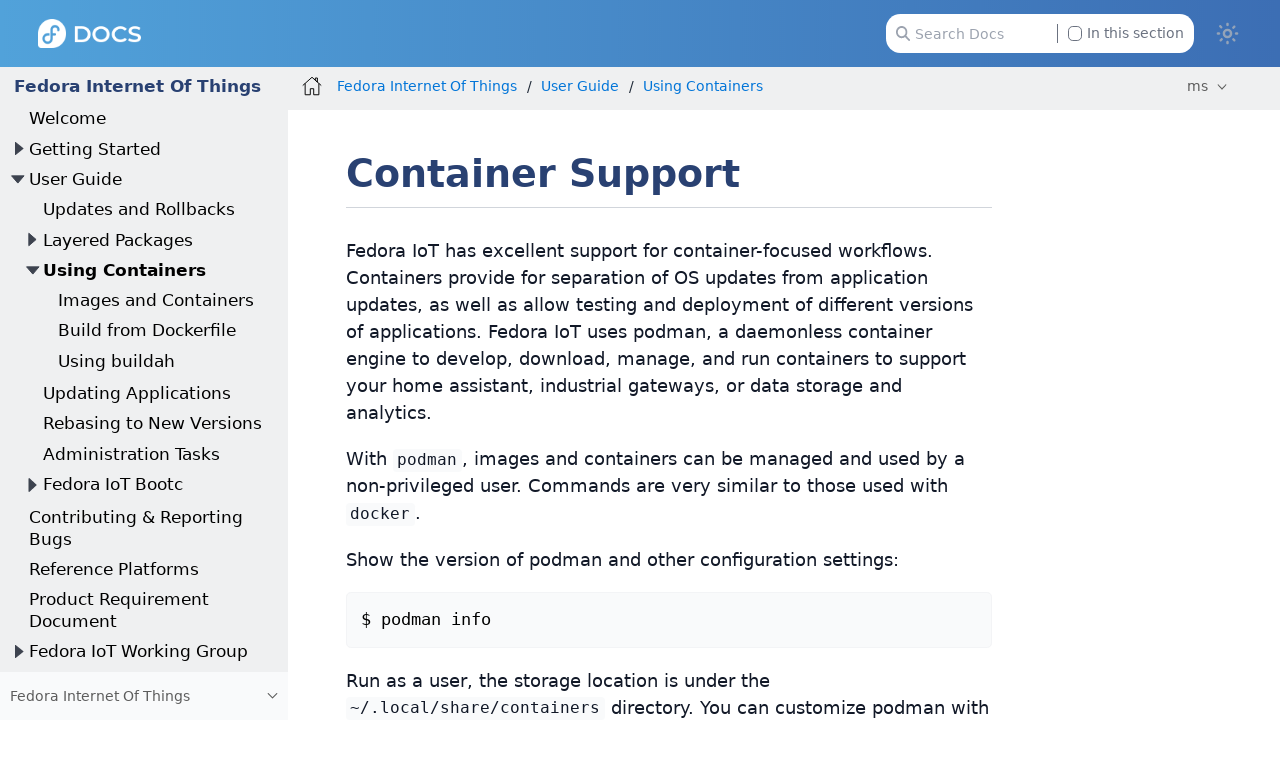

--- FILE ---
content_type: text/html
request_url: https://docs.fedoraproject.org/ms/iot/container-support/
body_size: 7260
content:
<!DOCTYPE html>
<html lang="en">
  <head>
    <meta charset="utf-8">
    <meta name="viewport" content="width=device-width, initial-scale=1.0">
    <title>Container Support :: Fedora Docs</title>
    <link rel="canonical" href="https://docs.fedoraproject.org/en-US/iot/container-support/">
    <meta name="generator" content="Antora 3.1.14">
    <link rel="stylesheet" href="../../_/css/site.css">
<link rel="stylesheet" href="https://use.fontawesome.com/releases/v5.6.3/css/all.css" integrity="sha384-UHRtZLI+pbxtHCWp1t77Bi1L4ZtiqrqD80Kn4Z8NTSRyMA2Fd33n5dQ8lWUE00s/" crossorigin="anonymous">
<link rel="stylesheet" href="../../_/css/vendor/tabs.css">

<meta property="og:type" content="website">
<meta property="og:site_name" content="Fedora Docs">
<meta property="og:title" content="Container Support">

<meta property="og:description" content="Learn more about Fedora Linux, the Fedora Project & the Fedora Community.">
<meta property="og:image" content="https://docs.fedoraproject.org/en-US/_/img/docs_logo.png">

    <script>if (localStorage.darkmode === 'true' || (!('darkmode' in localStorage) && window.matchMedia('(prefers-color-scheme: dark)').matches)) { document.documentElement.classList.add('dark');} else {document.documentElement.classList.remove('dark');}</script>
  </head>
  <body class="article dark:bg-fp-blue-darkest text-black dark:text-white">
<!-- Add any HTML code to show at the top of each page — like a banner to a survey, some announcement, etc. Leave this file empty to not show anything-->
<header class="header" role="banner">
  <nav class="fixed z-50 top-0 w-full bg-gradient-to-l from-fp-blue to-fp-blue-light dark:bg-none dark:bg-fp-blue-dark" style="">
    <div class="mx-auto px-2 sm:px-6 lg:px-8">
      <div class="relative flex h-14 items-center justify-between">
        <div
          class="flex flex-1 items-center justify-center sm:items-stretch sm:justify-start"
        >
          <div class="flex flex-shrink-0 items-center">
            <a href="https://docs.fedoraproject.org/en-US">
              <img class="h-6 z-10 w-auto" src="../../_/img/docs_logo_white.png">
            </a>
          </div>


	  <div class="hidden sm:ml-auto sm:block">
            <div class="flex space-x-4">


              <div id="search-field" class="relative inline-flex cursor-pointer items-center rounded px-4 text-xs text-gray-500 dark:text-gray-200">
                <svg class="absolute left-6 fill-gray-400 dark:fill-gray-400 h-3" xmlns="http://www.w3.org/2000/svg" viewBox="0 0 512 512"><!--! Font Awesome Pro 6.2.1 by @fontawesome - https://fontawesome.com License - https://fontawesome.com/license (Commercial License) Copyright 2022 Fonticons, Inc. --><path d="M416 208c0 45.9-14.9 88.3-40 122.7L502.6 457.4c12.5 12.5 12.5 32.8 0 45.3s-32.8 12.5-45.3 0L330.7 376c-34.4 25.2-76.8 40-122.7 40C93.1 416 0 322.9 0 208S93.1 0 208 0S416 93.1 416 208zM208 352c79.5 0 144-64.5 144-144s-64.5-144-144-144S64 128.5 64 208s64.5 144 144 144z"/></svg>
                <input id="search-input" class="pl-6 pr-28 h-8 w-64 rounded-xl dark:bg-black" type="text" placeholder="Search Docs">
                <label class="ml-2 absolute right-6 filter checkbox border-l border-gray-500 pl-2">
		 <input type="checkbox" class="appearance-none h-3 w-3 border border-gray-500 rounded bg-white dark:bg-black checked:bg-fp-blue-light checked:border-fp-blue-light dark:checked:bg-fp-blue dark:checked:border-fp-blue focus:outline-none transition duration-200 cursor-pointer my-0.5 mr-1 float-left" data-facet-filter="component:iot"> In this section
                </label>
              </div>
            </div>
          </div>
	  <button type="button" id="themeSwitch" class="hidden sm:block stroke-white fill-white ">
	    <span class="dark:hidden">
	      <svg viewBox="0 0 24 24" fill="none" stroke-width="2" stroke-linecap="round" stroke-linejoin="round" class="w-6 h-6">
	        <path d="M15 12a3 3 0 1 1-6 0 3 3 0 0 1 6 0Z"></path>
		<path d="M12 4v1M17.66 6.344l-.828.828M20.005 12.004h-1M17.66 17.664l-.828-.828M12 20.01V19M6.34 17.664l.835-.836M3.995 12.004h1.01M6 6l.835.836"></path>
	      </svg>
	    </span>
	    <span class="hidden dark:inline">
	      <svg viewBox="0 0 512 512" class="w-4 h-4">
	        <path d="M421.6 379.9c-.6641 0-1.35 .0625-2.049 .1953c-11.24 2.143-22.37 3.17-33.32 3.17c-94.81 0-174.1-77.14-174.1-175.5c0-63.19 33.79-121.3 88.73-152.6c8.467-4.812 6.339-17.66-3.279-19.44c-11.2-2.078-29.53-3.746-40.9-3.746C132.3 31.1 32 132.2 32 256c0 123.6 100.1 224 223.8 224c69.04 0 132.1-31.45 173.8-82.93C435.3 389.1 429.1 379.9 421.6 379.9zM255.8 432C158.9 432 80 353 80 256c0-76.32 48.77-141.4 116.7-165.8C175.2 125 163.2 165.6 163.2 207.8c0 99.44 65.13 183.9 154.9 212.8C298.5 428.1 277.4 432 255.8 432z"/>
              </svg>
	    </span>
	  </button>
        </div>
      </div>
    </div>
  </nav>
</header>
<div class="body">
<div class="nav-container dark:text-gray-300 bg-fp-gray-lightest dark:bg-fp-blue-darker dark:border-r dark:border-gray-800" data-component="iot" data-version="master">
  <aside class="nav">
    <div class="panels">
<div class="nav-panel-menu is-active" data-panel="menu">
  <nav class="nav-menu">
    <h3 class="title text-fp-blue-dark dark:text-fp-blue font-bold"><a href="../">Fedora Internet Of Things</a></h3>
<ul class="nav-list">
  <li class="nav-item" data-depth="0">
<ul class="nav-list">
  <li class="nav-item" data-depth="1">
    <a class="nav-link" href="../">Welcome</a>
  </li>
  <li class="nav-item" data-depth="1">
    <button class="nav-item-toggle"></button>
    <a class="nav-link" href="../getting-started/">Getting Started</a>
<ul class="nav-list">
  <li class="nav-item" data-depth="2">
    <a class="nav-link" href="../obtaining-images/">Obtaining Images</a>
  </li>
  <li class="nav-item" data-depth="2">
    <a class="nav-link" href="../virtual-machine-setup/">Setting up a Virtual Machine</a>
  </li>
  <li class="nav-item" data-depth="2">
    <a class="nav-link" href="../physical-device-setup/">Setting up a Physical Device</a>
  </li>
  <li class="nav-item" data-depth="2">
    <a class="nav-link" href="../ignition-device-setup/">Setting up a Device with Ignition</a>
  </li>
  <li class="nav-item" data-depth="2">
    <a class="nav-link" href="../fdo-device-setup/">Setting up a Device with FDO</a>
  </li>
  <li class="nav-item" data-depth="2">
    <button class="nav-item-toggle"></button>
    <a class="nav-link" href="../fdo-the-process-of-device-onboarding/">FIDO Device Onboarding</a>
<ul class="nav-list">
  <li class="nav-item" data-depth="3">
    <a class="nav-link" href="../fdo-generating-key-and-certificates/">Generating keys and certificates</a>
  </li>
  <li class="nav-item" data-depth="3">
    <a class="nav-link" href="../fdo-installing-the-manufacturing-server-package/">Installing and configuring the Manufacturing Server</a>
  </li>
  <li class="nav-item" data-depth="3">
    <a class="nav-link" href="../fdo-installing-configuring-and-running-the-rendezvous-server/">Installing and configuring the Rendezvous Server</a>
  </li>
  <li class="nav-item" data-depth="3">
    <a class="nav-link" href="../fdo-installing-configuring-and-running-the-owner-server/">Installing and configuring the Owner&#8217;s Onboarding Server</a>
  </li>
  <li class="nav-item" data-depth="3">
    <a class="nav-link" href="../fdo-glossary/">Glossary</a>
  </li>
</ul>
  </li>
  <li class="nav-item" data-depth="2">
    <a class="nav-link" href="../network-access/">Network Access</a>
  </li>
  <li class="nav-item" data-depth="2">
    <a class="nav-link" href="../booting-the-simplified-provisioner/">Booting the Simplified Provisioner</a>
  </li>
  <li class="nav-item" data-depth="2">
    <a class="nav-link" href="../customizing-the-simplified-provisioner/">Customizing the Fedora Simplified-Provisioner</a>
  </li>
  <li class="nav-item" data-depth="2">
    <a class="nav-link" href="../creating-an-ignition-configuration-file/">Creating an Ignition configuration file</a>
  </li>
</ul>
  </li>
  <li class="nav-item" data-depth="1">
    <button class="nav-item-toggle"></button>
    <a class="nav-link" href="../user-guide/">User Guide</a>
<ul class="nav-list">
  <li class="nav-item" data-depth="2">
    <a class="nav-link" href="../applying-updates-UG/">Updates and Rollbacks</a>
  </li>
  <li class="nav-item" data-depth="2">
    <button class="nav-item-toggle"></button>
    <a class="nav-link" href="../adding-layered/">Layered Packages</a>
<ul class="nav-list">
  <li class="nav-item" data-depth="3">
    <a class="nav-link" href="../add-layered/">Adding Layered Packages</a>
  </li>
  <li class="nav-item" data-depth="3">
    <a class="nav-link" href="../remove-layered/">Removing Layered Packages</a>
  </li>
  <li class="nav-item" data-depth="3">
    <a class="nav-link" href="../add-repos/">Adding Package Repositories</a>
  </li>
</ul>
  </li>
  <li class="nav-item is-current-page" data-depth="2">
    <button class="nav-item-toggle"></button>
    <a class="nav-link" href="./">Using Containers</a>
<ul class="nav-list">
  <li class="nav-item" data-depth="3">
    <a class="nav-link" href="../run-container/">Images and Containers</a>
  </li>
  <li class="nav-item" data-depth="3">
    <a class="nav-link" href="../build-container/">Build from Dockerfile</a>
  </li>
  <li class="nav-item" data-depth="3">
    <a class="nav-link" href="../buildah/">Using buildah</a>
  </li>
</ul>
  </li>
  <li class="nav-item" data-depth="2">
    <a class="nav-link" href="../update-applications/">Updating Applications</a>
  </li>
  <li class="nav-item" data-depth="2">
    <a class="nav-link" href="../rebasing/">Rebasing to New Versions</a>
  </li>
  <li class="nav-item" data-depth="2">
    <a class="nav-link" href="../admin-tasks/">Administration Tasks</a>
  </li>
  <li class="nav-item" data-depth="2">
    <button class="nav-item-toggle"></button>
    <a class="nav-link" href="../fedora-iot-bootc/">Fedora IoT Bootc</a>
<ul class="nav-list">
  <li class="nav-item" data-depth="3">
    <a class="nav-link" href="../fedora-iot-bootc-pmachine-example/">Bootc Podman Machine Example</a>
  </li>
  <li class="nav-item" data-depth="3">
    <a class="nav-link" href="../fedora-iot-bootc-quay-example/">Bootc Quay Example</a>
  </li>
  <li class="nav-item" data-depth="3">
    <a class="nav-link" href="../fedora-iot-bootc-raspberry-pi-example/">Bootc Raspberry Pi Example</a>
  </li>
</ul>
  </li>
</ul>
  </li>
  <li class="nav-item" data-depth="1">
    <a class="nav-link" href="../contributing/">Contributing &amp; Reporting Bugs</a>
  </li>
  <li class="nav-item" data-depth="1">
    <a class="nav-link" href="../reference-platforms/">Reference Platforms</a>
  </li>
  <li class="nav-item" data-depth="1">
    <a class="nav-link" href="../prd/">Product Requirement Document</a>
  </li>
  <li class="nav-item" data-depth="1">
    <button class="nav-item-toggle"></button>
    <a class="nav-link" href="../iot-working-group/">Fedora IoT Working Group</a>
<ul class="nav-list">
  <li class="nav-item" data-depth="2">
    <a class="nav-link" href="../sop-branching-fedora-iot/">Branching Fedora IoT</a>
  </li>
  <li class="nav-item" data-depth="2">
    <a class="nav-link" href="../sop-create-release-candidates/">Create Release Candidates</a>
  </li>
</ul>
  </li>
</ul>
  </li>
</ul>
  </nav>
</div>
<div class="nav-panel-explore bg-gray-50 dark:bg-fp-blue-darkest" data-panel="explore">
  <div class="context dark:border-t dark:border-gray-800">
    <span class="title">Fedora Internet Of Things</span>
    <span class="version"></span>
  </div>
  <ul class="components bg-gray-100 dark:bg-fp-blue-darkest">
    <li class="component">
      <a class="title" href="../../arm-sbc/">ARM Single Board Computers</a>
    </li>
    <li class="component">
      <a class="title" href="../../ask-fedora-sops/">Ask Fedora SOPs</a>
    </li>
    <li class="component">
      <a class="title" href="../../community/">Community Architecture (CommArch)</a>
    </li>
    <li class="component">
      <a class="title" href="../../cle/">Community Linux Engineering</a>
    </li>
    <li class="component">
      <a class="title" href="../../defensive-coding/">Defensive Coding Guide</a>
    </li>
    <li class="component">
      <a class="title" href="../../council/">Dewam Fedora</a>
    </li>
    <li class="component">
      <a class="title" href="../../emerging/">Emerging Fedora Desktops</a>
    </li>
    <li class="component">
      <a class="title" href="../../engineering/">Engineering Teams</a>
    </li>
    <li class="component">
      <a class="title" href="../../epel/">EPEL</a>
    </li>
    <li class="component">
      <a class="title" href="../../a11y/">Fedora Accessibility (a11y) WG</a>
    </li>
    <li class="component">
      <a class="title" href="../../fedora-accounts/">Fedora Accounts</a>
    </li>
    <li class="component">
      <a class="title" href="../../fedora-asahi-remix/">Fedora Asahi Remix</a>
    </li>
    <li class="component">
      <a class="title" href="../../badges/">Fedora Badges</a>
    </li>
    <li class="component">
      <a class="title" href="../../ci/">Fedora CI</a>
    </li>
    <li class="component">
      <a class="title" href="../../cloud/">Fedora Cloud</a>
    </li>
    <li class="component">
      <a class="title" href="../../commops/">Fedora Community Ops</a>
    </li>
    <li class="component">
      <a class="title" href="../../containers/">Fedora Container Docs</a>
    </li>
    <li class="component">
      <a class="title" href="../../fedora-coreos/">Fedora CoreOS</a>
    </li>
    <li class="component">
      <a class="title" href="../../design/">Fedora Design Team</a>
    </li>
    <li class="component">
      <a class="title" href="../../dei/">Fedora Diversity, Equity, and Inclusion (DEI)</a>
    </li>
    <li class="component">
      <a class="title" href="../../fedora-docs/">Fedora Docs Team</a>
    </li>
    <li class="component">
      <a class="title" href="../../docs/">Fedora Documentation</a>
    </li>
    <li class="component">
      <a class="title" href="../../eln/">Fedora ELN</a>
    </li>
    <li class="component">
      <a class="title" href="../../forge-documentation/">Fedora Forge Documentation</a>
    </li>
    <li class="component">
      <a class="title" href="../../gaming/">Fedora Gaming</a>
    </li>
    <li class="component">
      <a class="title" href="../../i3/">Fedora i3 S.I.G.</a>
    </li>
    <li class="component">
      <a class="title" href="../../infra/">Fedora Infrastructure & Release Engineering</a>
    </li>
    <li class="component is-current">
      <a class="title" href="../">Fedora Internet Of Things</a>
    </li>
    <li class="component">
      <a class="title" href="../../iot-wg/">Fedora IoT Working Group</a>
    </li>
    <li class="component">
      <a class="title" href="../../fedora-join/">Fedora Join SIG</a>
    </li>
    <li class="component">
      <a class="title" href="../../kde/">Fedora KDE Plasma Desktop Edition</a>
    </li>
    <li class="component">
      <a class="title" href="../../fedora-kinoite/">Fedora Kinoite</a>
    </li>
    <li class="component">
      <a class="title" href="../../legal/">Fedora Legal</a>
    </li>
    <li class="component">
      <a class="title" href="../../releases/">Fedora Linux Releases</a>
    </li>
    <li class="component">
      <a class="title" href="../../localization/">Fedora Localization Team</a>
    </li>
    <li class="component">
      <a class="title" href="../../fedora-magazine/">Fedora Magazine</a>
    </li>
    <li class="component">
      <a class="title" href="../../marketing/">Fedora Marketing Team</a>
    </li>
    <li class="component">
      <a class="title" href="../../mentored-projects/">Fedora Mentored Projects</a>
    </li>
    <li class="component">
      <a class="title" href="../../mindshare-committee/">Fedora Mindshare Committee</a>
    </li>
    <li class="component">
      <a class="title" href="../../minimal/">Fedora Minimal</a>
    </li>
    <li class="component">
      <a class="title" href="../../program_management/">Fedora Program Management</a>
    </li>
    <li class="component">
      <a class="title" href="../../project/">Fedora Project</a>
    </li>
    <li class="component">
      <a class="title" href="../../qa-docs/">Fedora Quality Docs</a>
    </li>
    <li class="component">
      <a class="title" href="../../rawhide-gating/">Fedora Rawhide Gating</a>
    </li>
    <li class="component">
      <a class="title" href="../../robotics-sig/">Fedora Robotics SIG</a>
    </li>
    <li class="component">
      <a class="title" href="../../fedora-server/">Fedora Server User Documentation</a>
    </li>
    <li class="component">
      <a class="title" href="../../server-working-group/">Fedora Server Working Group</a>
    </li>
    <li class="component">
      <a class="title" href="../../fedora-silverblue/">Fedora Silverblue</a>
    </li>
    <li class="component">
      <a class="title" href="../../spins-labs/">Fedora Spins & Labs</a>
    </li>
    <li class="component">
      <a class="title" href="../../fedora-sericea/">Fedora Sway Atomic</a>
    </li>
    <li class="component">
      <a class="title" href="../../teleirc-sig/">Fedora TeleIRC SIG</a>
    </li>
    <li class="component">
      <a class="title" href="../../tools/">Fedora Tools</a>
    </li>
    <li class="component">
      <a class="title" href="../../fedora/latest/">Fedora User Docs</a>
      <ul class="versions">
        <li class="version">
          <a href="../../fedora/rawhide/">rawhide</a>
        </li>
        <li class="version is-latest">
          <a href="../../fedora/latest/">f43</a>
        </li>
        <li class="version">
          <a href="../../fedora/f42/">f42</a>
        </li>
        <li class="version">
          <a href="../../fedora/f41/">f41</a>
        </li>
        <li class="version">
          <a href="../../fedora/f40/">f40</a>
        </li>
        <li class="version">
          <a href="../../fedora/f39/">f39</a>
        </li>
        <li class="version">
          <a href="../../fedora/f38/">f38</a>
        </li>
        <li class="version">
          <a href="../../fedora/f37/">f37</a>
        </li>
        <li class="version">
          <a href="../../fedora/f36/">f36</a>
        </li>
        <li class="version">
          <a href="../../fedora/f35/">f35</a>
        </li>
        <li class="version">
          <a href="../../fedora/f34/">f34</a>
        </li>
        <li class="version">
          <a href="../../fedora/f33/">f33</a>
        </li>
        <li class="version">
          <a href="../../fedora/f32/">f32</a>
        </li>
        <li class="version">
          <a href="../../fedora/f31/">f31</a>
        </li>
        <li class="version">
          <a href="../../fedora/f30/">f30</a>
        </li>
        <li class="version">
          <a href="../../fedora/f29/">f29</a>
        </li>
        <li class="version">
          <a href="../../fedora/f28/">f28</a>
        </li>
        <li class="version">
          <a href="../../fedora/f27/">f27</a>
        </li>
        <li class="version">
          <a href="../../fedora/f26/">f26</a>
        </li>
      </ul>
    </li>
    <li class="component">
      <a class="title" href="../../websites/">Fedora Websites & Apps</a>
    </li>
    <li class="component">
      <a class="title" href="../../workstation-docs/">Fedora Workstation Documentation</a>
    </li>
    <li class="component">
      <a class="title" href="../../workstation-working-group/">Fedora Workstation Working Group</a>
    </li>
    <li class="component">
      <a class="title" href="../../bootc/">Fedora/CentOS bootc</a>
    </li>
    <li class="component">
      <a class="title" href="../../fesco/">FESCo</a>
    </li>
    <li class="component">
      <a class="title" href="../../flatpak/">Flatpak</a>
    </li>
    <li class="component">
      <a class="title" href="../../java-packaging-howto/">Java Packaging HOWTO</a>
    </li>
    <li class="component">
      <a class="title" href="../../docs-l10n/">Localization help and stats</a>
    </li>
    <li class="component">
      <a class="title" href="../../mindshare/">Mindshare Teams</a>
    </li>
    <li class="component">
      <a class="title" href="../../minimization/">Minimization</a>
    </li>
    <li class="component">
      <a class="title" href="../../modularity/">Modularity</a>
    </li>
    <li class="component">
      <a class="title" href="../../neurofedora/overview/">NeuroFedora User Documentation</a>
    </li>
    <li class="component">
      <a class="title" href="../../package-maintainers/">Package Maintainers</a>
    </li>
    <li class="component">
      <a class="title" href="../../packaging-guidelines/">Packaging Guidelines</a>
    </li>
    <li class="component">
      <a class="title" href="../../quick-docs/">Quick Docs</a>
    </li>
    <li class="component">
      <a class="title" href="../../remix-building/remix-ci/">Remix Docs</a>
    </li>
    <li class="component">
      <a class="title" href="../../reproducible-builds/">Reproducible Builds</a>
    </li>
  </ul>
</div>
    </div>
  </aside>
</div>
<main class="article">
<div class="toolbar bg-fp-gray-lightest dark:bg-fp-blue-darkest dark:text-gray-300 dark:border-b dark:border-gray-800" role="navigation">
<button class="toolbar-icon nav-toggle"></button>
  <a href="../../docs/" class="toolbar-icon home-link"></a>
<nav class="crumbs" role="navigation" aria-label="breadcrumbs">
  <ul>
    <li class="after:text-gray-800 dark:after:text-gray-400"><a href="../">Fedora Internet Of Things</a></li>
    <li class="after:text-gray-800 dark:after:text-gray-400"><a href="../user-guide/">User Guide</a></li>
    <li class="after:text-gray-800 dark:after:text-gray-400"><a href="./">Using Containers</a></li>
  </ul>
</nav>

        <div class="page-languages">
            <button class="languages-menu-toggle" title="Show other languages of the site">
                ms
            </button>
            <div class="languages-menu">
    
<a class="language" href="../../../en-US/iot/container-support/">en-US</a>
<a class="language" href="../../../ar/iot/container-support/">ar</a>
<a class="language" href="../../../ast/iot/container-support/">ast</a>
<a class="language" href="../../../az/iot/container-support/">az</a>
<a class="language" href="../../../be/iot/container-support/">be</a>
<a class="language" href="../../../bg/iot/container-support/">bg</a>
<a class="language" href="../../../bn/iot/container-support/">bn</a>
<a class="language" href="../../../ca/iot/container-support/">ca</a>
<a class="language" href="../../../cs/iot/container-support/">cs</a>
<a class="language" href="../../../de/iot/container-support/">de</a>
<a class="language" href="../../../el/iot/container-support/">el</a>
<a class="language" href="../../../es/iot/container-support/">es</a>
<a class="language" href="../../../es_419/iot/container-support/">es_419</a>
<a class="language" href="../../../fa/iot/container-support/">fa</a>
<a class="language" href="../../../fi/iot/container-support/">fi</a>
<a class="language" href="../../../fil/iot/container-support/">fil</a>
<a class="language" href="../../../fr/iot/container-support/">fr</a>
<a class="language" href="../../../fur/iot/container-support/">fur</a>
<a class="language" href="../../../ga/iot/container-support/">ga</a>
<a class="language" href="../../../he/iot/container-support/">he</a>
<a class="language" href="../../../hi/iot/container-support/">hi</a>
<a class="language" href="../../../hr/iot/container-support/">hr</a>
<a class="language" href="../../../hu/iot/container-support/">hu</a>
<a class="language" href="../../../hy/iot/container-support/">hy</a>
<a class="language" href="../../../id/iot/container-support/">id</a>
<a class="language" href="../../../it/iot/container-support/">it</a>
<a class="language" href="../../../ja/iot/container-support/">ja</a>
<a class="language" href="../../../jp/iot/container-support/">jp</a>
<a class="language" href="../../../ka/iot/container-support/">ka</a>
<a class="language" href="../../../kab/iot/container-support/">kab</a>
<a class="language" href="../../../km/iot/container-support/">km</a>
<a class="language" href="../../../ko/iot/container-support/">ko</a>
<a class="language" href="../../../lo/iot/container-support/">lo</a>
<a class="language" href="../../../lt/iot/container-support/">lt</a>
<a class="language" href="../../../mr/iot/container-support/">mr</a>
<a class="language" href="../../../ms/iot/container-support/">ms</a>
<a class="language" href="../../../my/iot/container-support/">my</a>
<a class="language" href="../../../nb_NO/iot/container-support/">nb_NO</a>
<a class="language" href="../../../ne/iot/container-support/">ne</a>
<a class="language" href="../../../nl/iot/container-support/">nl</a>
<a class="language" href="../../../nn/iot/container-support/">nn</a>
<a class="language" href="../../../or/iot/container-support/">or</a>
<a class="language" href="../../../pl/iot/container-support/">pl</a>
<a class="language" href="../../../pt/iot/container-support/">pt</a>
<a class="language" href="../../../pt_BR/iot/container-support/">pt_BR</a>
<a class="language" href="../../../pt_PT/iot/container-support/">pt_PT</a>
<a class="language" href="../../../ro/iot/container-support/">ro</a>
<a class="language" href="../../../ru/iot/container-support/">ru</a>
<a class="language" href="../../../si/iot/container-support/">si</a>
<a class="language" href="../../../sk/iot/container-support/">sk</a>
<a class="language" href="../../../sq/iot/container-support/">sq</a>
<a class="language" href="../../../sv/iot/container-support/">sv</a>
<a class="language" href="../../../sw/iot/container-support/">sw</a>
<a class="language" href="../../../te/iot/container-support/">te</a>
<a class="language" href="../../../tr/iot/container-support/">tr</a>
<a class="language" href="../../../tzm/iot/container-support/">tzm</a>
<a class="language" href="../../../uk/iot/container-support/">uk</a>
<a class="language" href="../../../ur/iot/container-support/">ur</a>
<a class="language" href="../../../ur_PK/iot/container-support/">ur_PK</a>
<a class="language" href="../../../uz/iot/container-support/">uz</a>
<a class="language" href="../../../vi/iot/container-support/">vi</a>
<a class="language" href="../../../zh_CN/iot/container-support/">zh_CN</a>
<a class="language" href="../../../zh_Hans/iot/container-support/">zh_Hans</a>
<a class="language" href="../../../zh_Hant/iot/container-support/">zh_Hant</a>
<a class="language" href="../../../zh_TW/iot/container-support/">zh_TW</a>

            </div>
        </div>
    </div>
  <div class="content">
<aside class="toc sidebar dark:text-fp-gray-light" data-title="Contents" data-levels="2">
  <div class="toc-content">
    <div class="toc-menu"></div>
    <div class="pt-6">
        </div>
  </div>

</aside>
<article class="doc dark:text-gray-100">
<h1 class="page mt-8 mb-1">Container Support</h1>
<div class="is-before-toc text-xs text-gray-400 border-b border-gray-300 mb-6 pb-1">
</div>
<div class="paragraph">
<p>Fedora IoT has excellent support for container-focused workflows.
Containers provide for separation of OS updates from application updates, as well as allow testing and deployment of  different versions of applications.
Fedora IoT uses podman, a daemonless container engine to develop, download, manage, and run containers to support your home assistant, industrial gateways, or data storage and analytics.</p>
</div>
<div class="paragraph">
<p>With <code>podman</code>, images and containers can be managed and used by a non-privileged user.
Commands are very similar to those used with <code>docker</code>.</p>
</div>
<div class="paragraph">
<p>Show the version of podman and other configuration settings:</p>
</div>
<div class="listingblock">
<div class="content">
<pre>$ podman info</pre>
</div>
</div>
<div class="paragraph">
<p>Run as a user, the storage location is under the <code>~/.local/share/containers</code> directory.
You can customize podman with files in the  <code>~/.config/containers</code> directory.</p>
</div>
<div class="paragraph">
<p>Run as root, the storage location is defined in the '/etc/containers/storage.conf' file and defaults to '/var/run/containers/storage'.</p>
</div>
<div class="listingblock">
<div class="content">
<pre>$ sudo podman info</pre>
</div>
</div>
<div class="paragraph">
<p>Any of the <code>podman</code> commands have help available for several levels of commands.</p>
</div>
<div class="paragraph">
<p>Show all the commands available:</p>
</div>
<div class="listingblock">
<div class="content">
<pre>$ podman --help</pre>
</div>
</div>
<div class="paragraph">
<p>Show the options for the pull command:</p>
</div>
<div class="listingblock">
<div class="content">
<pre>$ podman pull --help</pre>
</div>
</div>
<div class="paragraph">
<p>Some commands have other sub commands.
Show the options for the image command:</p>
</div>
<div class="listingblock">
<div class="content">
<pre>$ podman image --help</pre>
</div>
</div>
<div class="paragraph">
<p>To show more specific options, keep adding commands before the help request.
Show the options for listing images:</p>
</div>
<div class="listingblock">
<div class="content">
<pre>$ podman image ls --help</pre>
</div>
</div>
<div class="paragraph">
<p><a href="https://podman.io/">Podman</a> has a lot of well written documentation and articles.
You can find a number of them at the following links:</p>
</div>
<div class="ulist">
<ul>
<li>
<p><a href="https://github.com/projectatomic/libpod/blob/master/docs/tutorials/podman_tutorial.md">getting started tutorial</a></p>
</li>
<li>
<p><a href="https://github.com/projectatomic/libpod/blob/master/transfer.md">docker to podman command mapping</a></p>
</li>
<li>
<p><a href="https://medium.com/cri-o">Podman news and releases</a></p>
</li>
</ul>
</div>
<div id="" class="mt-16">
    <p class="contribute px-6 py-3 w-fit bg-gray-100 dark:bg-fp-blue-darker rounded-full">Want to help? <a class="" href="https://docs.fedoraproject.org/en-US/fedora-docs/contributing-docs/">Learn how to contribute to Fedora Docs <span class="ml-2 inline-block text-3xl leading-4 h-max align-top text-black dark:text-white">›</span></a></p>
</div>
</article>

  </div>
</main>
</div>
<footer class="flex flex-col bg-fp-gray-lightest dark:bg-fp-blue-darkest dark:text-fp-gray-light text-sm dark:border-t dark:border-gray-800">
  <section class="pt-2 pb-6 px-2">

    <p class="text-center">All Fedora Documentation content available under <a href="http://creativecommons.org/licenses/by-sa/4.0/legalcode">CC BY-SA 4.0</a> or, when specifically noted, under another <a href="https://fedoraproject.org/wiki/Licensing:Main">accepted</a> free and open content license.</p>

    <div class="container mx-auto flex flex-col lg:flex-row my-4">
      <div class="mx-auto lg:mx-0 lg:basis-3/12">
        <img
          src="../../_/img/fedora-blue.png"
          alt="Fedora Logo"
          class="w-36 mb-4 lg:mb-0"
        />
      </div>
      <ul
        class="mx-4 flex items-center grow justify-center gap-4 lg:mx-0 lg:gap-12 xl:gap-20 2xl:gap-28 lg:justify-start"
      >
        <li class="list-none">
          <a
            href="/en-US/legal/privacy/"
            class="text-fp-gray-darkest dark:text-fp-gray transition duration-300 ease-in-out hover:text-fp-gray dark:hover:text-fp-gray-light"
            >Privacy Statement</a
          >
        </li>
        <li class="list-none">
          <a
            href="/en-US/legal/"
            class="text-fp-gray-darkest transition duration-300 ease-in-out hover:text-fp-gray dark:text-fp-gray dark:hover:text-fp-gray-light"
            >Legal</a
          >
        </li>
        <li class="list-none">
          <a
            href="/en-US/project/code-of-conduct/"
            class="text-fp-gray-darkest transition duration-300 ease-in-out hover:text-fp-gray dark:text-fp-gray dark:hover:text-fp-gray-light"
            >Code of Conduct</a
          >
        </li>
        <li class="list-none">
          <a
            href="https://getfedora.org/en/sponsors/"
            class="text-fp-gray-darkest transition duration-300 ease-in-out hover:text-fp-gray dark:text-fp-gray dark:hover:text-fp-gray-light"
            >Sponsors</a
          >
        </li>
      </ul>
    </div>
    <p class="text-center text-xs text-fp-gray-dark">Last build: 2025-11-30 23:00:13 UTC </p>
  </section>
  <!-- Red Hat Sponsorship Section -->
  <section class="bg-black py-6 text-center md:text-left px-2">
    <div class="container mx-auto flex flex-col lg:flex-row">
      <div class="mx-auto items-center lg:mx-0 lg:basis-3/12">
        <img
          src="../../_/img/logo-sponsored-by-red-hat.png"
          alt="Sponsored by Red Hat Logo"
          class="mb-4 xl:mb-0"
        />
      </div>

      <div class="flex items-center justify-center text-center lg:text-left lg:ml-8 xl:-ml-8 2xl:ml-5">
        <p class="text-white">
          Fedora is sponsored by Red Hat.
          <a class="block text-fp-gray xl:ml-2 xl:inline" href="https://www.redhat.com/en/technologies/linux-platforms/articles/relationship-between-fedora-and-rhel">
            Learn more about the relationship between Red Hat and Fedora.
          </a>
        </p>
      </div>
    </div>
  </section>
</footer>
<script id="site-script" src="../../_/js/site.js" data-ui-root-path="../../_"></script>
<script async src="../../_/js/vendor/highlight.js"></script>
<script async src="../../_/js/vendor/datatables.js"></script>
<script async src="../../_/js/vendor/tabs.js"></script>
<script src="../../_/js/vendor/lunr.js"></script>
<script src="../../_/js/search-ui.js" id="search-ui-script" data-site-root-path="../.." data-snippet-length="100" data-stylesheet="../../_/css/search.css"></script>
<script async src="../../search-index.js"></script>
  </body>
</html>
